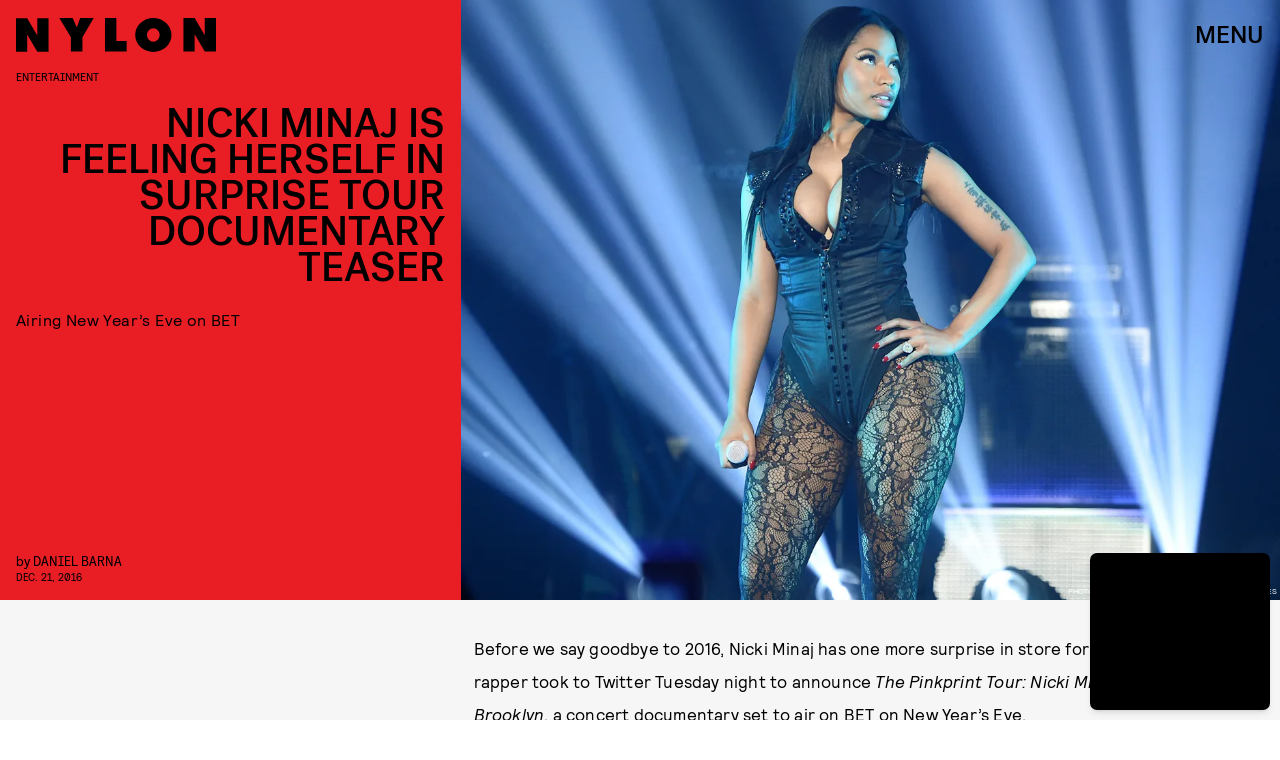

--- FILE ---
content_type: text/html; charset=utf-8
request_url: https://www.google.com/recaptcha/api2/aframe
body_size: 266
content:
<!DOCTYPE HTML><html><head><meta http-equiv="content-type" content="text/html; charset=UTF-8"></head><body><script nonce="cOpoV5IzCjpinNAZkcLSLg">/** Anti-fraud and anti-abuse applications only. See google.com/recaptcha */ try{var clients={'sodar':'https://pagead2.googlesyndication.com/pagead/sodar?'};window.addEventListener("message",function(a){try{if(a.source===window.parent){var b=JSON.parse(a.data);var c=clients[b['id']];if(c){var d=document.createElement('img');d.src=c+b['params']+'&rc='+(localStorage.getItem("rc::a")?sessionStorage.getItem("rc::b"):"");window.document.body.appendChild(d);sessionStorage.setItem("rc::e",parseInt(sessionStorage.getItem("rc::e")||0)+1);localStorage.setItem("rc::h",'1769409200218');}}}catch(b){}});window.parent.postMessage("_grecaptcha_ready", "*");}catch(b){}</script></body></html>